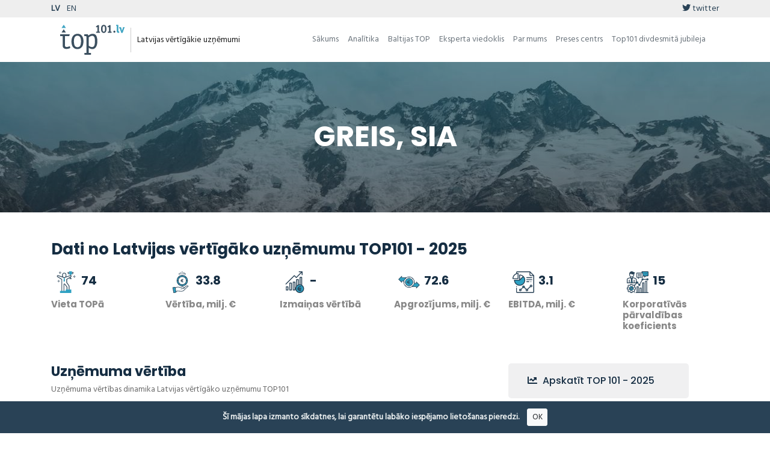

--- FILE ---
content_type: text/html; charset=UTF-8
request_url: https://top101.lv/company/95/?ref=top
body_size: 4384
content:
<!DOCTYPE html>
<html lang="en">
<head>
    <!-- Meta Tags -->
<meta charset="utf-8">
<meta http-equiv="X-UA-Compatible" content="IE=edge">
<meta name="viewport" content="width=device-width, initial-scale=1">
<meta name="author" content="reatom.com">

<!-- Page Title v2 -->
<title>GREIS, SIA | Top101.lv</title>

<!-- Favicon and Touch Icons -->
<link rel="apple-touch-icon-precomposed" sizes="57x57" href="/themes/top/assets/images/favicon/apple-touch-icon-57x57.png" />
<link rel="apple-touch-icon-precomposed" sizes="114x114" href="/themes/top/assets/images/favicon/apple-touch-icon-114x114.png" />
<link rel="apple-touch-icon-precomposed" sizes="72x72" href="/themes/top/assets/images/favicon/apple-touch-icon-72x72.png" />
<link rel="apple-touch-icon-precomposed" sizes="144x144" href="/themes/top/assets/images/favicon/apple-touch-icon-144x144.png" />
<link rel="apple-touch-icon-precomposed" sizes="60x60" href="/themes/top/assets/images/favicon/apple-touch-icon-60x60.png" />
<link rel="apple-touch-icon-precomposed" sizes="120x120" href="/themes/top/assets/images/favicon/apple-touch-icon-120x120.png" />
<link rel="apple-touch-icon-precomposed" sizes="76x76" href="/themes/top/assets/images/favicon/apple-touch-icon-76x76.png" />
<link rel="apple-touch-icon-precomposed" sizes="152x152" href="/themes/top/assets/images/favicon/apple-touch-icon-152x152.png" />
<link rel="icon" type="image/png" href="/themes/top/assets/images/favicon/favicon-196x196.png" sizes="196x196" />
<link rel="icon" type="image/png" href="/themes/top/assets/images/favicon/favicon-96x96.png" sizes="96x96" />
<link rel="icon" type="image/png" href="/themes/top/assets/images/favicon/favicon-32x32.png" sizes="32x32" />
<link rel="icon" type="image/png" href="/themes/top/assets/images/favicon/favicon-16x16.png" sizes="16x16" />
<link rel="icon" type="image/png" href="/themes/top/assets/images/favicon/favicon-128.png" sizes="128x128" />
<meta name="application-name" content="&nbsp;"/>
<meta name="msapplication-TileColor" content="#FFFFFF" />
<meta name="msapplication-TileImage" content="/themes/top/assets/images/favicon/mstile-144x144.png" />
<meta name="msapplication-square70x70logo" content="/themes/top/assets/images/favicon/mstile-70x70.png" />
<meta name="msapplication-square150x150logo" content="/themes/top/assets/images/favicon/mstile-150x150.png" />
<meta name="msapplication-wide310x150logo" content="/themes/top/assets/images/favicon/mstile-310x150.png" />
<meta name="msapplication-square310x310logo" content="/themes/top/assets/images/favicon/mstile-310x310.png" />

<!-- Icon fonts -->
<link href="/themes/top/assets/lib/fa/css/all.css" rel="stylesheet">
<link href="/themes/top/assets/css/flaticon.css" rel="stylesheet">

<!-- Bootstrap core CSS -->
<link href="/themes/top/assets/css/bootstrap.min.css" rel="stylesheet">

<!-- Plugins for this template -->
<link href="/themes/top/assets/css/animate.css" rel="stylesheet">
<link href="/themes/top/assets/css/owl.carousel.css" rel="stylesheet">
<link href="/themes/top/assets/css/owl.theme.css" rel="stylesheet">
<link href="/themes/top/assets/css/slick.css" rel="stylesheet">
<link href="/themes/top/assets/css/slick-theme.css" rel="stylesheet">
<link href="/themes/top/assets/css/owl.transitions.css" rel="stylesheet">
<link href="/themes/top/assets/css/jquery.fancybox.css" rel="stylesheet">
<link href="/themes/top/assets/css/bootstrap-select.css" rel="stylesheet">
<link href="/themes/top/assets/css/cookie-alert.css" rel="stylesheet">

<!-- Custom styles for this template -->
<link href="/themes/top/assets/css/style.css?x=20221126-1" rel="stylesheet">
<link href="/themes/top/assets/css/aimwie.css?x=20221126-1" rel="stylesheet">
<link rel="stylesheet" href="https://top101.lv/themes/top/assets/lib/chartist/chartist.min.css" />
<link rel="stylesheet" href="https://top101.lv/themes/top/assets/lib/chartist-tooltip/css/chartist-plugin-tooltip.css" />
<link rel="stylesheet" href="https://top101.lv/plugins/aimwie/top/assets/css/chartist.css" />

<!-- HTML5 shim and Respond.js for IE8 support of HTML5 elements and media queries -->
<!--[if lt IE 9]>
<script src="https://oss.maxcdn.com/html5shiv/3.7.3/html5shiv.min.js"></script>
<script src="https://oss.maxcdn.com/respond/1.4.2/respond.min.js"></script>
<![endif]--></head>
<body>
    <!-- start page-wrapper -->
    <div class="page-wrapper">
        <!-- Start header -->
        <header>
  <div class="top-header-line">
    <div class="container pt-1 pb-1">
      <div class="row">
        <div class="col-5 text-white">
                    <a
            class="nav-lang text-theme-dark tt mr-2 active"
            href="https://top101.lv/company/95?ref=top"
            title="Top101.lv"
            >LV</a
          >
                    <a
            class="nav-lang text-theme-dark tt mr-2 "
            href="https://top101.lv/en/company/95?ref=top"
            title="Top101.lv/en"
            >EN</a
          >
                  </div>

        <div class="col text-right text-white">
                    <a href="https://twitter.com/top101lv" class="text-theme-dark">
            <span class="fab fa-twitter"></span> twitter
          </a>
        </div>
      </div>
    </div>
  </div>

  <div class="container">
    <nav class="navbar navbar-expand-lg navbar-light">
      <div class="navbar-brand">
        <a href="/">
                    <img src="/themes/top/assets/images/brand/top_101_lv.svg" alt="Top101.lv" />
                  </a>

        <span class="navbar-brand-title d-none d-sm-inline-block">
           Latvijas vērtīgākie uzņēmumi         </span>
      </div>

      <button
        class="navbar-toggler"
        type="button"
        data-toggle="collapse"
        data-target="#navbarDropdown"
        aria-controls="navbarDropdown"
        aria-expanded="false"
        aria-label="Toggle navigation"
      >
        <span class="navbar-toggler-icon"></span>
      </button>

      <div class="collapse navbar-collapse" id="navbarDropdown">
        <ul class="navbar-nav ml-auto text-center">
          <li class="nav-item">
            <a class="nav-link text-secondary" href="/"
              >Sākums</a
            >
          </li>
                    <li class="nav-item">
            <a class="nav-link text-secondary" href="/analytics"
              >Analītika</a
            >
          </li>
          <li class="nav-item">
            <a class="nav-link text-secondary" href="/baltic-top"
              >Baltijas TOP</a
            >
          </li>
          <li class="nav-item">
            <a class="nav-link text-secondary" href="/experts-opinion"
              >Eksperta viedoklis</a
            >
          </li>
          <li class="nav-item">
            <a class="nav-link text-secondary" href="/about-us"
              >Par mums</a
            >
          </li>
          <li class="nav-item">
            <a class="nav-link text-secondary" href="/press-center"
              >Preses centrs</a
            >
          </li>
          <li class="nav-item">
            <a class="nav-link text-secondary" href="/20th-anniversary"
              >Top101 divdesmitā jubileja</a
            >
          </li>
        </ul>
      </div>
    </nav>
  </div>
</header>        <!-- end of header -->

        <section class="page-title">
    <div class="container">
        <div class="row">
            <div class="col col-xs-12">
                <h2>GREIS, SIA</h2>
            </div>
        </div> <!-- end row -->
    </div> <!-- end container -->
</section>

<!-- start service-single-section -->
<section class="service-single-section">
    <div class="container">
        <div class="row mt-5 mb-3">
            <h3 class="col-sm-12">Dati no Latvijas vērtīgāko uzņēmumu TOP101 - 2025</h3>
        </div>
        <div class="row row-cols-2 row-cols-sm-3 row-cols-md-3 row-cols-lg-6 mt-2 service-stats">
            <div class="col mb-5">
                <div class="company-icon-container">
                    <img src="/themes/top/assets/images/company/place.svg" alt="place">
                </div>
                <h3 class="mt-1 mb-1 counter to-hide">74</h3>
                <h6 class="company-data-title text-grey">Vieta TOPā</h6>
            </div>

            <div class="col mb-5">
                <div class="company-icon-container">
                    <img src="/themes/top/assets/images/company/value.svg" alt="value">
                </div>
                <h3 class="mt-1 mb-1 counter to-hide" data-decimals="1">33.8</h3>
                <h6 class="company-data-title text-grey">Vērtība, milj. €</h6>
            </div>

            <div class="col mb-5">
                <div class="company-icon-container">
                    <img src="/themes/top/assets/images/company/value_change.svg" alt="value_change">
                </div>
                                <h3 class="mt-1 mb-1">-</h3>
                                <h6 class="company-data-title text-grey">Izmaiņas vērtībā</h6>
            </div>

            <div class="col mb-5">
                <div class="company-icon-container">
                    <img src="/themes/top/assets/images/company/turnover.svg" alt="turnover">
                </div>
                <h3 class="mt-1 mb-1 counter to-hide" data-decimals="1">72.6</h3>
                <h6 class="company-data-title text-grey">Apgrozījums, milj. €</h6>
            </div>

            <div class="col mb-5">
                <div class="company-icon-container">
                    <img src="/themes/top/assets/images/company/ebitda.svg" alt="ebitda">
                </div>
                <h3 class="mt-1 mb-1 counter  to-hide" data-decimals="1">3.1</h3>
                <h6 class="company-data-title text-grey">EBITDA, milj. €</h6>
            </div>

            <div class="col mb-5">
                <div class="company-icon-container">
                    <img src="/themes/top/assets/images/company/cgs.svg" alt="cgs">
                </div>
                <h3 class="mt-1 mb-1 counter to-hide">15</h3>
                <h6 class="company-data-title text-grey">Korporatīvās pārvaldības koeficients</h6>
            </div>
        </div>

        <div class="row">
            <div class="col mb-4">
                
                <div class="row">
                    <div class="col col-md-12">
                        <h4>Uzņēmuma vērtība</h4>
                        <p>Uzņēmuma vērtības dinamika Latvijas vērtīgāko uzņēmumu TOP101</p>
                        <div id="company-chart-value-years" class="ct-chart"></div>
                    </div>
                </div>

                <div class="row mt-4">
                    <div class="col col-md-12">
                        <h4 class="">Salīdzinājums industrijā <small> <span class="fas fa-caret-right"></span> Tirdzniecība</small></h4>
                    </div>
                </div>

                <div class="row mt-4">
                    <div class="col-sm-4">
                        <p>Attiecība starp uzņēmuma vērtību un nozares vērtību TOP 101 ietvaros (2025)</p>
                        <div id="company-chart-value-industry" class="ct-chart ct-perfect-fourth"></div>
                        <p class="text-theme-dark">100% - GREIS, SIA</p>
                    </div>
                    <div class="col-sm-8">
                        <p>Attiecība starp uzņēmuma vērtību un nozares vērtību TOP101 (2025)</p>
                        <div id="company-chart-value-industry-years" class="ct-chart ct-perfect-fourth"></div>
                    </div>
                </div>
            </div> <!-- end col -->

            <div class="col-lg-4">
                <div class="service-sidebar">

                    <div class="widget brochures-widget">
                        <div class="btns">
                            <a href="/top-101/2025#c95"><i class="fas fa-chart-line"></i> Apskatīt TOP 101 - 2025</a>
                            <a href="https://www.firmas.lv/profile/id/40003277353" target="_blank"><i class="fas fa-file-invoice"></i> Firmas.lv uzņēmuma profils</a>                                                    </div>
                    </div>
                    <div class="widget contact-widget mb-5">
                        <h3>Dati</h3>
                        <ul>
                            <li>
                                <i class="fas fa-layer-group"></i>
                                <strong>Industrija</strong><br>
                                Tirdzniecība
                            </li>
                                                        <li>
                                <i class="fas fa-passport"></i>
                                <strong>Reģistrācijas numurs</strong><br>
                                40003277353
                            </li>
                                                        <li>
                                <i class="fab fa-black-tie"></i>
                                <strong>Īpašnieku tips</strong><br>
                                Privāts                                /
                                Vietējais                            </li>
                            <li>
                                <i class="fas fa-gavel"></i>
                                <strong>Kotēts biržā</strong><br>
                                Nē                            </li>
                        </ul>
                    </div>
                </div>
            </div>
        </div> <!-- end row -->
    </div> <!-- end container -->
</section>
<!-- end service-single-section -->

<script>
    /* Value: Years */
    var companyYears = [2006,2007,2008,2009,2010,2011,2012,2013,2014,2015,2016,2017,2018,2019,2020,2021,2022,2023,2024,2025];
    var years = [2006,2007,2008,2009,2010,2011,2012,2013,2014,2015,2016,2017,2018,2019,2020,2021,2022,2023,2024,2025];
    var companyValues = [13.3,null,33.8,null,null,null,null,null,null,null,null,null,null,null,null,null,null,null,null,null];
    /* Industry Value */
    var industryValue = 0;
    var companyValue = 33.8;
    /* Industry Value / Yars */
    var industryYears = [2021,2022,2023,2024,2025];
    var industryValues = [null,null,null,null,null];
    var industryCompanyValues = [null,null,null,null,null];
    // Texts
    var textCurrency = "";
    var textMilion = "m";

    const isDisabledBeforeDeadline = new Date() < new Date('2024-10-17T11:00:00');
console.log('isDisabledBeforeDeadline', isDisabledBeforeDeadline)
document.addEventListener('DOMContentLoaded', () => {
if (isDisabledBeforeDeadline) {
    const elements = document.getElementsByClassName('to-hide');
console.log('elements', elements)
    // Loop through the elements and replace their text content
    for (let i = 0; i < elements.length; i++) {
console.log(elements[i].textContent)
        elements[i].textContent = "-";
    }
}})
</script>

        <!-- start site-footer -->
                <footer>
  <div class="bg-theme-dark">
    <div class="container pt-5 pb-5">
      <div class="row">
        <div class="col-md-2 text-md-left text-center">
          <img
            src="/themes/top/assets/images/brand/top_101_lv_white.svg"
            alt="Top101.lv"
            style="height: 70px"
          />
        </div>
        <div class="col-md-4">
          <div class="text-white mt-2 pr-3 pr-md-0 pl-3 pl-md-0">Latvijas vērtīgāko uzņēmumu TOP101 ir sociāli nozīmīga iniciatīva, ko īsteno Prudentia un Nasdaq Riga kopš 2005. gada.</div>
        </div>
        <div class="col-md-6 text-white text-center text-md-right mt-4 mt-md-2">
          <a class="d-inline-block" href="https://www.prudentia.lv/?ref=top101" title="Prudentia mājas lapa">
            <img src="/themes/top/assets/images/content/prudentia_logo_white.svg" height="40px" alt="Prudentia" />
          </a>
          <a
            class="d-inline-block ml-2"
            href="https://www.nasdaqbaltic.com/?ref=top101"
            title="Nasdaq baltic mājas lapa"
          >
            <img src="/themes/top/assets/images/content/nasdaq_logo_white.svg" height="40px" alt="Nasdaq Riga" />
          </a>
          <div>
            <p class="text-white mb-2 mt-2">Informatīvie partneri</p>
            <a class="d-inline-block ml-2" href="https://www.firmas.lv/?ref=top101" target="_blank" title="Firmas.lv">
              <img src="/themes/top/assets/images/content/firmas_lv.svg" height="25px" alt="Firmas.lv" />
            </a>
            <a class="d-inline-block ml-2" href="https://www.delfi.lv/?ref=top101" target="_blank" title="Delfi.lv">
              <img src="/themes/top/assets/images/content/delfi.svg" height="25px" alt="Delfi.lv" />
            </a>
            <a class="d-inline-block ml-2" href="https://ir.lv/?ref=top101" target="_blank" title="ir.lv">
              <img src="https://top101.lv/storage/app/media/uploaded-files/nauda.png" height="25px" alt="ir.lv" />
            </a>
          </div>
        </div>
      </div>
    </div>
  </div>
  <div class="bg-theme-light">
    <div class="container pt-1 pb-1">
      <div class="row">
        <div class="col-md-6 text-white">
          TOP101.LV © 2026 <span>Visas tiesības aizsargātas</span>
          <a href="/disclaimer" class="text-theme-dark pl-2"
            >Saistību atruna</a
          >
          <a href="/methodology" class="text-theme-dark pl-2"
            >Metodoloģija</a
          >
        </div>
      </div>
    </div>
  </div>
</footer>                <!-- end site-footer -->
    </div>
    <!-- end of page-wrapper -->


    <div class="alert text-center bg-theme-dark cookiealert" role="alert">
    <b>Šī mājas lapa izmanto sīkdatnes, lai garantētu labāko iespējamo lietošanas pieredzi.</b>

    <button type="button" class="btn btn-light btn-sm acceptcookies">
        OK
    </button>
</div>
<script src="/themes/top/assets/js/jquery.min.js"></script>
<script src="/themes/top/assets/js/bootstrap.bundle.min.js"></script>

<!-- Plugins for this template -->
<script src="/themes/top/assets/js/jquery-plugin-collection.js"></script>
<script src="/themes/top/assets/js/cookie-alert.js"></script>

<!-- Google map api -->
<!-- <script src="https://maps.googleapis.com/maps/api/js?key"></script> -->

<!-- Custom script for this template -->
<script src="/themes/top/assets/js/script.js"></script>

<script async src="https://www.googletagmanager.com/gtag/js?id=UA-55106976-1"></script>
<script>
    window.dataLayer = window.dataLayer || [];
    function gtag(){dataLayer.push(arguments);}
    gtag('js', new Date());

    gtag('config', 'UA-55106976-1');
</script>

<script src="/modules/system/assets/js/framework-extras.js"></script>
<link rel="stylesheet" property="stylesheet" href="/modules/system/assets/css/framework-extras.css">
<script src="https://top101.lv/themes/top/assets/lib/chartist/chartist.min.js"></script>
<script src="https://top101.lv/themes/top/assets/lib/chartist-tooltip/js/chartist-plugin-tooltip.js"></script>
<script src="https://top101.lv/themes/top/assets/lib/jquery.countimator.js"></script>
<script src="https://top101.lv/plugins/aimwie/top/assets/js/company.js?x=20221021-1"></script>
</body>
</html>

--- FILE ---
content_type: image/svg+xml
request_url: https://top101.lv/themes/top/assets/images/company/value_change.svg
body_size: 4053
content:
<?xml version="1.0"?>
<svg xmlns="http://www.w3.org/2000/svg" xmlns:xlink="http://www.w3.org/1999/xlink" version="1.1" id="Capa_1" x="0px" y="0px" viewBox="0 0 494.2 494.2" style="enable-background:new 0 0 494.2 494.2;" xml:space="preserve" width="512px" height="512px" class=""><g><path style="fill:#2EA1C2" d="M327.863,312c10-3.9,20.8-6,32.2-6c2.4,0,4.7,0.1,7.1,0.3c13.9,1,27,5.4,38.4,12.2  c26.2,15.5,43.7,44,43.7,76.6c0,49.2-39.9,89.1-89.1,89.1s-89.1-39.9-89.1-89.1c0-21.1,7.4-40.5,19.6-55.8  C300.263,327.1,313.063,317.6,327.863,312z" data-original="#FDC75B" class="" data-old_color="#FDC75B"/><g>
	<path style="fill:#FFFFFF" d="M406.063,136.2v181.2l-0.6,1c-11.4-6.8-24.4-11.2-38.4-12.2l0.3-3.2V136.2H406.063z" data-original="#ED664C" class="active-path" data-old_color="#ED664C"/>
	<path style="fill:#FFFFFF" d="M327.863,188.4V312c-14.8,5.7-27.6,15.2-37.4,27.3l-1.3-1V188.4H327.863z" data-original="#ED664C" class="active-path" data-old_color="#ED664C"/>
	<rect x="210.963" y="245.7" style="fill:#FFFFFF" width="38.7" height="180.5" data-original="#ED664C" class="active-path" data-old_color="#ED664C"/>
	<rect x="132.163" y="268.9" style="fill:#FFFFFF" width="38.7" height="157.3" data-original="#ED664C" class="active-path" data-old_color="#ED664C"/>
	<rect x="53.363" y="354.9" style="fill:#FFFFFF" width="38.7" height="71.4" data-original="#ED664C" class="active-path" data-old_color="#ED664C"/>
</g><path d="M416.063,313.3V136.2c0-5.5-4.5-9.3-10-9.3h-38.7c-5.5,0-10.3,3.8-10.3,9.3v159.7c-6,0.2-13,1-19,2.5v-110  c0-5.5-4.7-9.5-10.2-9.5h-38.7c-5.5,0-10.1,3.9-10.1,9.5v149.3c-12,16.7-18.2,36.8-18.2,57.4c0,54.7,44.5,99.1,99.2,99.1  s99.2-44.5,99.2-99.1C459.163,362.4,443.063,331.6,416.063,313.3z M396.063,146.9v155.8c-6-2.4-12-4.1-19-5.2V146.9H396.063z   M318.063,198.9v106.5c-7,3.1-13,7-19,11.4V198.9H318.063z M360.063,474.2c-43.6,0-79.1-35.5-79.1-79.1c0-18.2,6-35.3,17.4-49.5  c8.3-10.4,19.2-18.5,31.5-23.5c1.2-0.2,2.3-0.7,3.3-1.3c8.6-3.2,17.7-4.8,27-4.8c2.1,0,4.1,0.1,6.2,0.3h0.1c12,0.9,23.7,4.6,34,10.8  c23.9,14.2,38.8,40.2,38.8,68C439.163,438.7,403.663,474.2,360.063,474.2z" data-original="#000000" class="" style="fill:#294256" data-old_color="#000000"/><path d="M387.863,397.9c5.5,0,10-4.5,10-10s-4.5-10-10-10h-51.2c1.7-3,3.9-6.2,6.5-8.9c10.3-10.3,25.8-13.6,39.4-8.4  c5.2,2,10.9-0.6,12.9-5.8c2-5.2-0.6-10.9-5.7-12.9c-21-8.1-44.8-2.9-60.7,13c-6.5,6.5-11.2,15-13.9,23h-0.2c-5.5,0-10,4.4-10,9.9  c0,4.7,3.2,8.6,7.5,9.7c0.1,2.2,0.3,4.4,0.7,6.5c-4.7,0.8-8.2,5-8.2,9.9c0,5.5,4.5,10,10,10h5.3c2.5,4,5.4,8,8.8,11.4  c10.9,10.9,25.5,16.6,40.3,16.6c6.8,0,13.7-1.2,20.4-3.8c5.2-2,7.7-7.8,5.8-12.9c-2-5.2-7.8-7.7-12.9-5.7  c-12.4,4.7-26.2,2.4-36.4-5.6h36.4c5.5,0,10-4.5,10-10s-4.5-10-10-10h-49.2c-0.5-2-0.8-4-1-6L387.863,397.9L387.863,397.9z" data-original="#000000" class="" style="fill:#294256" data-old_color="#000000"/><path d="M181.063,268.9c0-5.5-4.5-10-10-10h-39c-5.5,0-10,4.5-10,10v157c0,5.5,4.5,10,10,10h39c5.5,0,10-4.5,10-10V268.9z   M161.063,416.9h-19v-138h19V416.9z" data-original="#000000" class="" style="fill:#294256" data-old_color="#000000"/><path d="M260.063,245.9c0-5.5-4.5-10-10-10h-39c-5.5,0-10,4.5-10,10v181c0,5.5,4.5,10,10,10h39c5.5,0,10-4.5,10-10V245.9z   M240.063,416.9h-19v-161h19V416.9z" data-original="#000000" class="" style="fill:#294256" data-old_color="#000000"/><path d="M102.063,354.9c0-5.5-4.5-10-10-10h-39c-5.5,0-10,4.5-10,10v71c0,5.5,4.5,10,10,10h39c5.5,0,10-4.5,10-10V354.9z   M82.063,416.9h-19v-52h19V416.9z" data-original="#000000" class="" style="fill:#294256" data-old_color="#000000"/><path d="M52.063,296.5l185-185l37.9,38.2c1.9,1.9,4.4,3.2,7.1,3.2l0,0c2.7,0,5.2-1.4,7.1-3.2l115.3-115.5l-0.1,44.5  c0,5.5,4.5,10.3,10,10.3l0,0c5.5,0,10-4.8,10-10.3l0.1-68.6c0-2.7-1-5.2-2.9-7.1s-4.4-3-7.1-3l0,0l-68.4,0.1c-5.5,0-10,4.5-10,10  s4.5,10,10,10l0,0l44.3-0.1l-108.4,108.1l-37.9-37.6c-1.9-1.9-4.4-2.6-7.1-2.6l0,0c-2.7,0-5.2,0.8-7.1,2.6l-192,192  c-3.9,3.9-3.9,10.2,0,14.1c2,2,4.5,2.9,7.1,2.9S50.063,298.4,52.063,296.5z" data-original="#000000" class="" style="fill:#294256" data-old_color="#000000"/></g> </svg>


--- FILE ---
content_type: text/javascript
request_url: https://top101.lv/plugins/aimwie/top/assets/js/company.js?x=20221021-1
body_size: 944
content:
$(function () {
  $('[data-toggle="tooltip"]').tooltip();
})
    const deadline = new Date('2024-10-17T11:00:00');
    const now = new Date();

    // Check if current date is before the deadline
    if (now < deadline) {
        companyYears.pop(); // Remove the last item from the array
	companyValues.pop();
	industryCompanyValues.pop();
	industryValues.pop();	
    }

var AimwiePage = {
    init: function() {
        this.initCounter();
        this.initChartYears();
        this.initChartIndustryPie();
        this.initChartIndustryYears();
        this.initChartTooltips();
    },
    initCounter: function() {
        $(".counter").countimator({
            "thousandDelimiter": " ",
            "decimalDelimiter": ".",
            "duration": 700
        });
    },
    initChartYears: function() {
        var responsiveOptions = [
            ['screen and (max-width: 640px)', {
                axisX: {
                    labelInterpolationFnc: function (value) {
                        return value.toString().slice(-2);
                    }
                }
            }]
        ];
	console.log('companyYears', companyYears)
	console.log('companyValues', companyValues)
        new Chartist.Line('#company-chart-value-years', {
          labels: companyYears,
          series: [
            companyValues,
          ]
        }, {
          fullWidth: true,
          height: "300px",
          chartPadding: {
            right: 10
          },
          low: 0,
          plugins: [
              Chartist.plugins.tooltip()
          ]
        }, responsiveOptions);
    },
    initChartIndustryPie: function() {
        var data = {
          series: [(industryValue-companyValue), companyValue]
        };
        var sum = function(a, b) { return a + b };

        new Chartist.Pie('#company-chart-value-industry', data, {
          labelInterpolationFnc: function(value) {
            return Math.round(value / data.series.reduce(sum) * 100) + '%';
          }
        });
    },
    initChartIndustryYears: function() {
        var chart = new Chartist.Line('#company-chart-value-industry-years', {
          labels: industryYears,
          series: [
            industryCompanyValues,
            industryValues,
          ]
        }, {
          fullWidth: true,
          height: "250px",
          chartPadding: {
            right: 10
          },
          low: 0,
          plugins: [
              Chartist.plugins.tooltip()
          ]
        });
    },
    initChartTooltips: function() {
        setTimeout(function() {
            $('svg g.ct-series line').tooltip({
                title: function() {
                    var theValue = $(this).attr('ct:value');
                    return theValue+" "+textMilion+" "+textCurrency;
                },
                delay: { "show": 0, "hide": 500 }
            });
        }, 500);
    }
};

$(function() {
    AimwiePage.init();
});


--- FILE ---
content_type: image/svg+xml
request_url: https://top101.lv/themes/top/assets/images/brand/top_101_lv_white.svg
body_size: 8637
content:
<?xml version="1.0" encoding="UTF-8" standalone="no"?><!-- Generator: Gravit.io --><svg xmlns="http://www.w3.org/2000/svg" xmlns:xlink="http://www.w3.org/1999/xlink" style="isolation:isolate" viewBox="0 0 487 228" width="487pt" height="228pt"><defs><clipPath id="_clipPath_powq1LTdhl7HLs4gD9cGoRsdjfrYmLiq"><rect width="487" height="228"/></clipPath></defs><g clip-path="url(#_clipPath_powq1LTdhl7HLs4gD9cGoRsdjfrYmLiq)"><path d=" M 75.954 173.947 C 76.41 174.856 76.41 174.856 76.41 175.085 C 76.41 178.733 58.395 184.206 46.758 184.206 C 35.358 184.206 26.004 179.417 21.9 171.43 C 19.617 166.872 18.932 162.771 18.932 150.91 L 18.932 86.588 L 2.742 86.588 C 0.232 86.588 0 86.357 0 84.078 L 0 75.18 C 0 72.902 0.46 72.442 2.742 72.442 L 70.252 72.442 C 71.621 72.442 72.306 72.902 72.306 74.039 C 72.306 74.499 72.306 74.499 72.075 75.409 L 69.571 84.306 C 69.111 85.904 68.198 86.588 66.375 86.588 L 36.038 86.588 L 36.038 150.91 C 36.038 160.032 36.271 162.086 38.321 164.821 C 40.6 167.785 44.476 169.382 49.729 169.382 C 55.431 169.382 60.217 168.01 70.252 163.677 C 70.712 163.449 71.393 163.224 71.85 163.224 C 72.531 163.224 73.215 163.677 73.447 164.59 L 75.954 173.947 Z " fill="rgb(255,255,255)"/><clipPath id="_clipPath_cL54rRyFpoVlB2aCMMYhUDgv1b6lrNRm"><path d=" M 0 0.189 L 486.952 0.189 L 486.952 227.94 L 0 227.94 L 0 0.189 Z " fill="rgb(255,255,255)"/></clipPath><g clip-path="url(#_clipPath_cL54rRyFpoVlB2aCMMYhUDgv1b6lrNRm)"><path d=" M 157.604 126.271 C 157.604 98.221 148.25 83.618 130.459 83.618 C 113.128 83.618 103.774 98.221 103.774 125.355 C 103.774 139.955 106.281 153.185 110.842 160.716 C 114.497 166.871 122.475 170.748 130.915 170.748 C 139.131 170.748 146.656 167.1 150.304 161.169 C 154.865 153.873 157.604 140.871 157.604 126.271 Z  M 85.301 127.641 C 85.301 90.693 102.633 69.25 132.06 69.25 C 159.655 69.25 176.076 90.693 176.076 126.503 C 176.076 163.448 158.745 185.122 129.318 185.122 C 101.491 185.122 85.301 163.908 85.301 127.641 Z " fill="rgb(255,255,255)"/><path d=" M 216.213 160.03 C 227.168 167.33 233.323 169.609 241.076 169.609 C 256.592 169.609 262.512 157.295 262.512 125.589 C 262.512 111.903 261.606 103.008 259.096 96.393 C 256.592 89.322 249.973 84.533 242.674 84.533 C 234.914 84.533 228.531 87.271 216.213 95.709 L 216.213 160.03 Z  M 185.876 228 C 184.054 228 183.141 227.084 183.141 225.265 L 183.141 216.596 C 183.141 214.773 184.054 213.86 185.876 213.86 L 199.107 213.86 L 199.107 104.15 C 199.107 95.024 198.654 91.151 196.831 86.586 L 184.282 86.586 C 182.46 86.586 181.779 85.674 181.779 83.848 L 181.779 75.182 C 181.779 73.36 182.688 72.44 184.282 72.44 L 204.356 72.44 C 208.917 72.44 209.598 73.125 213.022 82.71 C 225.792 72.672 234.237 69.252 245.868 69.252 C 258.867 69.252 268.221 74.726 273.467 85.217 C 278.256 95.252 280.991 108.939 280.991 124.904 C 280.991 162.309 266.623 185.121 243.13 185.121 C 233.777 185.121 226.48 182.386 216.213 175.083 L 216.213 213.86 L 230.581 213.86 C 232.41 213.86 233.323 214.773 233.323 216.596 L 233.323 225.265 C 233.323 227.084 232.41 228 230.581 228 L 185.876 228 Z " fill="rgb(255,255,255)"/></g><path d=" M 43.467 59.658 L 10.576 59.658 L 27.019 34.805 L 43.467 59.658 Z " fill="rgb(255,255,255)"/><path d=" M 271.708 54.805 C 271.708 53.248 271.97 52.986 273.531 52.986 L 281.764 52.986 L 281.764 16.145 L 275.091 20.22 C 274.658 20.478 274.135 20.653 273.792 20.653 C 273.441 20.653 273.182 20.391 272.658 19.525 L 270.409 15.712 C 270.232 15.367 270.064 14.756 270.064 14.497 C 270.064 14.064 270.409 13.631 271.014 13.199 L 284.885 3.056 L 290.863 3.056 C 292.423 3.056 292.692 3.318 292.692 4.878 L 292.692 52.986 L 298.924 52.986 C 300.485 52.986 300.746 53.248 300.746 54.805 L 300.746 59.225 C 300.746 60.873 300.575 61.044 298.924 61.044 L 273.531 61.044 C 271.879 61.044 271.708 60.786 271.708 59.225 L 271.708 54.805 Z " fill="rgb(255,255,255)"/><path d=" M 336.8 48.13 C 338.099 45.1 338.615 41.368 338.615 33.739 C 338.615 23.687 338.099 19.092 336.531 15.538 C 335.156 12.504 332.729 10.86 329.339 10.86 C 322.845 10.86 319.811 17.619 319.811 32.178 C 319.811 46.831 322.667 53.245 329.255 53.245 C 332.638 53.245 335.326 51.423 336.8 48.13 Z  M 308.628 32.531 C 308.628 20.999 310.796 12.937 315.307 7.913 C 318.767 3.926 324.228 1.583 330.121 1.583 C 335.326 1.583 340.529 3.926 343.56 7.564 C 347.812 12.679 349.799 20.478 349.799 31.661 C 349.799 42.757 347.983 50.647 344.338 55.584 C 341.049 60.004 335.41 62.518 329 62.518 C 315.824 62.518 308.628 51.943 308.628 32.531 Z " fill="rgb(255,255,255)"/><path d=" M 359.586 54.805 C 359.586 53.248 359.841 52.986 361.408 52.986 L 369.648 52.986 L 369.648 16.145 L 362.969 20.22 C 362.536 20.478 362.012 20.653 361.67 20.653 C 361.324 20.653 361.059 20.391 360.542 19.525 L 358.287 15.712 C 358.119 15.367 357.942 14.756 357.942 14.497 C 357.942 14.064 358.287 13.631 358.898 13.199 L 372.762 3.056 L 378.74 3.056 C 380.307 3.056 380.569 3.318 380.569 4.878 L 380.569 52.986 L 386.801 52.986 C 388.362 52.986 388.63 53.248 388.63 54.805 L 388.63 59.225 C 388.63 60.873 388.455 61.044 386.801 61.044 L 361.408 61.044 C 359.764 61.044 359.586 60.786 359.586 59.225 L 359.586 54.805 Z " fill="rgb(255,255,255)"/><path d=" M 401.899 53.187 C 401.899 48.985 405.379 45.586 409.745 45.586 C 413.866 45.586 417.27 49.066 417.27 53.268 C 417.27 57.557 413.866 60.953 409.588 60.953 C 405.302 60.953 401.899 57.557 401.899 53.187 Z " fill="rgb(255,255,255)"/><path d=" M 428.218 9.584 L 423.808 9.584 C 422.841 9.584 422.687 9.427 422.687 8.464 L 422.687 3.245 C 422.687 2.362 422.921 2.12 423.808 2.12 L 437.282 2.12 C 438.169 2.12 438.41 2.362 438.41 3.245 L 438.41 44.814 C 438.41 49.228 438.41 49.228 438.569 49.869 C 438.81 51.151 439.454 51.635 440.575 51.635 C 441.381 51.635 442.26 51.474 443.223 51.151 C 443.465 51.071 443.622 51.071 443.787 51.071 C 444.106 51.071 444.351 51.315 444.428 51.554 L 446.035 58.135 L 446.113 58.457 C 446.19 58.615 446.19 58.696 446.19 58.776 C 446.19 59.82 441.945 61.022 438.169 61.022 C 433.913 61.022 430.788 59.337 429.345 56.289 C 428.459 54.283 428.218 52.356 428.218 45.536 L 428.218 9.584 Z " fill="rgb(69,168,188)"/><clipPath id="_clipPath_eK74iQATmLRtQRV6WyD5iXbS5ldWE16z"><path d=" M 0 0.189 L 486.952 0.189 L 486.952 227.94 L 0 227.94 L 0 0.189 Z " fill="rgb(255,255,255)"/></clipPath><g clip-path="url(#_clipPath_eK74iQATmLRtQRV6WyD5iXbS5ldWE16z)"><path d=" M 450.551 27.226 L 447.876 27.226 C 446.99 27.226 446.748 26.981 446.748 26.095 L 446.748 20.836 C 446.748 19.947 446.99 19.702 447.876 19.702 L 457.905 19.702 C 459.038 19.702 459.126 19.782 459.445 20.836 L 464.539 38.791 C 465.187 41.218 466.244 45.752 467.127 50.521 C 467.943 46.719 469.232 41.138 469.959 38.791 L 475.46 20.836 C 475.789 19.782 475.866 19.702 476.994 19.702 L 485.818 19.702 C 486.703 19.702 486.952 19.947 486.952 20.836 L 486.952 26.095 C 486.952 26.981 486.703 27.226 485.818 27.226 L 483.066 27.226 L 471.657 60.147 C 471.336 61.117 471.175 61.194 470.124 61.194 L 463.411 61.194 C 462.442 61.194 462.194 61.036 461.871 60.147 L 450.551 27.226 Z " fill="rgb(69,168,188)"/><path d=" M 43.467 25.045 L 10.576 25.045 L 27.019 0.189 L 43.467 25.045 Z " fill="rgb(65,165,196)"/></g><path d=" M 446.68 59.147 C 446.68 59.686 445.804 60.197 444.055 60.682 C 442.304 61.166 440.487 61.409 438.602 61.409 C 434.131 61.409 431.169 59.821 429.715 56.643 C 428.96 55.027 428.584 51.419 428.584 45.817 L 428.584 9.625 L 424.141 9.625 C 423.386 9.625 423.01 9.248 423.01 8.494 L 423.01 3.243 C 423.01 2.489 423.386 2.112 424.141 2.112 L 437.713 2.112 C 438.467 2.112 438.844 2.489 438.844 3.243 L 438.844 45.09 C 438.844 47.945 438.897 49.642 439.006 50.18 C 439.275 51.365 439.948 51.957 441.026 51.957 C 441.402 51.957 441.941 51.864 442.641 51.674 C 443.34 51.486 443.879 51.392 444.257 51.392 C 444.633 51.392 444.849 51.553 444.904 51.876 L 446.6 58.824 C 446.653 58.932 446.68 59.039 446.68 59.147 Z " fill="rgb(65,165,196)"/><path d=" M 486.831 26.509 C 486.831 27.264 486.454 27.64 485.7 27.64 L 482.953 27.64 L 471.563 60.52 C 471.293 61.22 470.781 61.571 470.028 61.571 L 463.323 61.571 C 462.515 61.571 462.002 61.22 461.787 60.52 L 450.478 27.64 L 447.812 27.64 C 447.058 27.64 446.681 27.264 446.681 26.509 L 446.681 21.258 C 446.681 20.504 447.058 20.127 447.812 20.127 L 457.829 20.127 C 458.637 20.127 459.149 20.504 459.365 21.258 L 464.453 39.193 C 465.207 41.939 466.07 45.845 467.038 50.907 C 468.17 45.468 469.112 41.563 469.866 39.193 L 475.36 21.258 C 475.574 20.504 476.087 20.127 476.895 20.127 L 485.7 20.127 C 486.454 20.127 486.831 20.504 486.831 21.258 L 486.831 26.509 Z " fill="rgb(65,165,196)"/></g></svg>

--- FILE ---
content_type: image/svg+xml
request_url: https://top101.lv/themes/top/assets/images/company/turnover.svg
body_size: 3068
content:
<?xml version="1.0"?>
<svg xmlns="http://www.w3.org/2000/svg" id="Layer_1" data-name="Layer 1" viewBox="0 0 512 512" width="512px" height="512px" class=""><g><title>Currency conversion</title><path d="M502,323l-73.45,73.45V363.81H320l-.18-.3a125.321,125.321,0,0,0,58.43-81.32h50.3V249.55Z" style="fill:#2EA1C2" data-original="#F8EC7D" class="active-path" data-old_color="#F8EC7D"/><path d="M256,131a124.666,124.666,0,1,1-63.82,17.49A124.609,124.609,0,0,1,256,131Zm89.29,125A89.29,89.29,0,1,0,256,345.29,89.294,89.294,0,0,0,345.29,256Z" style="fill:#FFFFFF" data-original="#E48E66" class="" data-old_color="#E48E66"/><circle cx="256" cy="256" r="89.29" style="fill:#2EA1C2" data-original="#6FE3FF" class="" data-old_color="#6FE3FF"/><path d="M192,148.19l.18.3a125.311,125.311,0,0,0-58.46,81.47l-.72-.15H83.45v32.64L10,189l73.45-73.45v32.64Z" style="fill:#2EA1C2" data-original="#F8EC7D" class="active-path" data-old_color="#F8EC7D"/><path d="M256,160.71A95.29,95.29,0,1,0,351.29,256,95.4,95.4,0,0,0,256,160.71Zm0,178.58A83.29,83.29,0,1,1,339.29,256,83.385,83.385,0,0,1,256,339.29Z" style="fill:#294256" data-original="#63316D" class="" data-old_color="#63316D"/><path d="M264.69,221.07h15.34a6,6,0,0,0,0-12H264.69A46.974,46.974,0,0,0,220.1,241.34H208.61a6,6,0,0,0,0,12h9.229c-.05.886-.079,1.773-.079,2.66s.029,1.774.079,2.66H208.61a6,6,0,0,0,0,12h11.5a47.2,47.2,0,0,0,44.578,32.27h15.34a6,6,0,0,0,0-12H264.69a35.154,35.154,0,0,1-31.7-20.27H269.21a6,6,0,0,0,0-12H229.873c-.067-.886-.113-1.773-.113-2.66s.046-1.774.113-2.66H269.21a6,6,0,0,0,0-12H232.98a34.969,34.969,0,0,1,31.71-20.27Z" style="fill:#294256" data-original="#63316D" class="" data-old_color="#63316D"/><path d="M432.792,245.307a6,6,0,0,0-10.242,4.243v26.64H385.444A132.313,132.313,0,0,0,387,256,131.014,131.014,0,0,0,191.111,142.19H89.45V115.55a6,6,0,0,0-10.242-4.243l-73.45,73.45a6,6,0,0,0,0,8.486l73.45,73.45A6,6,0,0,0,89.45,262.45V235.81h37.106A132.186,132.186,0,0,0,125,256,131.014,131.014,0,0,0,320.889,369.81H422.55v26.64a6,6,0,0,0,10.242,4.243l73.45-73.45a6,6,0,0,0,0-8.486ZM83.45,223.81a6,6,0,0,0-6,6v18.155L18.485,189,77.45,130.035V148.19a6,6,0,0,0,6,6h90.125a131.875,131.875,0,0,0-10.207,9.177,130.518,130.518,0,0,0-34.374,60.443ZM262,374.833V368.01a6,6,0,0,0-12,0v6.842a118.025,118.025,0,0,1-73.8-30.567l4.842-4.842a6,6,0,0,0-8.486-8.485l-4.842,4.842A118.033,118.033,0,0,1,137.148,262h6.842a6,6,0,0,0,0-12h-6.837a118.4,118.4,0,0,1,30.575-73.786l4.829,4.828a6,6,0,0,0,8.486-8.485l-4.832-4.832A118.269,118.269,0,0,1,250,137.167v6.823a6,6,0,0,0,12,0v-6.842a118.025,118.025,0,0,1,73.8,30.567l-4.842,4.842a6,6,0,1,0,8.486,8.485l4.842-4.842A118.033,118.033,0,0,1,374.852,250H368.01a6,6,0,0,0,0,12h6.837a119.669,119.669,0,0,1-2.465,18.938,118.405,118.405,0,0,1-28.111,54.848l-4.828-4.828a6,6,0,0,0-8.486,8.485l4.832,4.832A118.269,118.269,0,0,1,262,374.833Zm172.55,7.132V363.81a6,6,0,0,0-6-6H338.425a131.875,131.875,0,0,0,10.207-9.177A130.55,130.55,0,0,0,383.01,288.19h45.54a6,6,0,0,0,6-6V264.035L493.515,323Z" style="fill:#294256" data-original="#63316D" class="" data-old_color="#63316D"/></g> </svg>


--- FILE ---
content_type: image/svg+xml
request_url: https://top101.lv/themes/top/assets/images/company/cgs.svg
body_size: 14666
content:
<?xml version="1.0"?>
<svg xmlns="http://www.w3.org/2000/svg" height="512px" viewBox="0 0 496.008 496" width="512px" class=""><g><g fill="#b4dd7f"><path d="m424 224.003906h32v264h-32zm0 0" data-original="#B4DD7F" class="" data-old_color="#B4DD7F" style="fill:#FFFFFF"/><path d="m360 264.003906h32v224h-32zm0 0" data-original="#B4DD7F" class="" data-old_color="#B4DD7F" style="fill:#FFFFFF"/><path d="m296 384.003906h32v104h-32zm0 0" data-original="#B4DD7F" class="" data-old_color="#B4DD7F" style="fill:#FFFFFF"/><path d="m232 352.003906h32v136h-32zm0 0" data-original="#B4DD7F" class="" data-old_color="#B4DD7F" style="fill:#FFFFFF"/></g><path d="m488 184.003906c0 8.835938-7.164062 16-16 16s-16-7.164062-16-16c0-8.835937 7.164062-16 16-16s16 7.164063 16 16zm0 0" fill="#ff826e" data-original="#FF826E" class="" style="fill:#2EA1C2" data-old_color="#ff826e"/><path d="m376 184.003906c0 8.835938-7.164062 16-16 16s-16-7.164062-16-16c0-8.835937 7.164062-16 16-16s16 7.164063 16 16zm0 0" fill="#ff826e" data-original="#FF826E" class="" style="fill:#2EA1C2" data-old_color="#ff826e"/><path d="m288 296.003906c8.800781 0 16 7.199219 16 16 0 8.800782-7.199219 16-16 16s-16-7.199218-16-16c0-4.800781 2.160156-9.199218 5.601562-12.160156 2.796876-2.398438 6.398438-3.839844 10.398438-3.839844zm0 0" fill="#ff826e" data-original="#FF826E" class="" style="fill:#2EA1C2" data-old_color="#ff826e"/><path d="m256 256.003906c0 4.800782-2.160156 9.199219-5.601562 12.160156-2.796876 2.398438-6.398438 3.839844-10.398438 3.839844-4.398438 0-8.398438-1.761718-11.28125-4.71875-2.957031-2.882812-4.71875-6.882812-4.71875-11.28125 0-8.800781 7.199219-16 16-16s16 7.199219 16 16zm0 0" fill="#ff826e" data-original="#FF826E" class="" style="fill:#2EA1C2" data-old_color="#ff826e"/><path d="m172.71875 351.203125c3.839844 6.480469 6.800781 13.601563 8.722656 21.121094l18.558594 3.679687v32l-18.558594 3.679688c-1.921875 7.519531-4.882812 14.640625-8.722656 21.121094l10.480469 15.757812-22.640625 22.640625-15.757813-10.480469c-6.480469 3.839844-13.601562 6.800782-21.121093 8.722656l-3.679688 18.558594h-32l-3.679688-18.558594c-7.519531-1.921874-14.640624-4.882812-21.121093-8.722656l-15.757813 10.480469-22.640625-22.640625 10.480469-15.757812c-3.839844-6.480469-6.800781-13.601563-8.722656-21.121094l-18.558594-3.679688v-32l18.558594-3.679687c1.921875-7.519531 4.882812-14.640625 8.722656-21.121094l-10.480469-15.757813 22.640625-22.640624 15.757813 10.480468c6.480469-3.839844 13.601562-6.800781 21.121093-8.722656l3.679688-18.558594h32l3.679688 18.558594c7.519531 1.921875 14.640624 4.882812 21.121093 8.722656l15.757813-10.480468 11.363281 11.359374 11.277344 11.28125zm-20.71875 40.800781c0-26.480468-21.519531-48-48-48s-48 21.519532-48 48c0 26.480469 21.519531 48 48 48s48-21.519531 48-48zm0 0" fill="#ffc729" data-original="#FFC729" class="" style="fill:#FFFFFF" data-old_color="#ffc729"/><path d="m104 344.003906c26.480469 0 48 21.519532 48 48 0 26.480469-21.519531 48-48 48s-48-21.519531-48-48c0-26.480468 21.519531-48 48-48zm16 48c0-8.800781-7.199219-16-16-16s-16 7.199219-16 16c0 8.800782 7.199219 16 16 16s16-7.199218 16-16zm0 0" fill="#fcd770" data-original="#FCD770" class="" style="fill:#2EA1C2" data-old_color="#fcd770"/><path d="m168 264.003906h-40l-8-72 15.921875-47.839844c.078125-.078124.078125-.160156.078125-.160156l57.199219 17.121094c13.519531 4.078125 22.800781 16.558594 22.800781 30.71875v72.160156zm0 0" fill="#e6e9ed" data-original="#E6E9ED" class="" data-old_color="#e6e9ed" style="fill:#FFFFFF"/><path d="m88.078125 144.164062 15.921875 47.839844-8 72h-88v-72.160156c0-14.160156 9.28125-26.640625 22.800781-30.71875l57.199219-17.121094s0 .082032.078125.160156zm0 0" fill="#e6e9ed" data-original="#E6E9ED" class="" data-old_color="#e6e9ed" style="fill:#FFFFFF"/><path d="m120 192.003906 8 72h-32l8-72zm0 0" fill="#ff826e" data-original="#FF826E" class="" style="fill:#2EA1C2" data-old_color="#ff826e"/><path d="m135.921875 144.164062-15.921875 47.839844h-16l-15.921875-47.839844c.960937 1.761719 8.882813 15.839844 23.921875 15.839844s22.960938-14.078125 23.921875-15.839844zm0 0" fill="#ff826e" data-original="#FF826E" class="" style="fill:#2EA1C2" data-old_color="#ff826e"/><path d="m176 32.003906-4 8c-3.039062 6.082032-7.441406 11.28125-12.640625 15.199219-1.039063.800781-2.238281 1.601563-3.359375 2.320313-6.71875 4.160156-14.640625 6.480468-22.878906 6.480468-8.5625 0-16.960938-2.558594-24.082032-7.28125l-13.039062-8.71875-1.679688.878906c-9.441406 4.640626-19.679687 7.121094-30.242187 7.121094.242187-13.121094 5.683594-24.960937 14.320313-33.601562 8.882812-8.878906 21.121093-14.398438 34.722656-14.398438 9.679687 0 19.199218 2.878906 27.277344 8.238282 7.679687 5.121093 16.082031 9.28125 24.882812 12.160156zm0 0" fill="#b27946" data-original="#B27946" class="" style="fill:#294256" data-old_color="#b27946"/><path d="m111.761719 128.003906c8.878906 0 17.117187-2.320312 24.238281-6.480468v22.480468s0 .082032-.078125.160156c-.960937 1.761719-8.882813 15.839844-23.921875 15.839844s-22.960938-14.078125-23.921875-15.839844c-.078125-.078124-.078125-.160156-.078125-.160156v-21.761718c6.71875 3.683593 14.398438 5.761718 22.558594 5.761718zm0 0" fill="#f0d0b4" data-original="#F0D0B4" class="active-path" data-old_color="#f0d0b4" style="fill:#FFFFFF"/><path d="m160 56.003906v24c0 17.679688-9.601562 33.199219-24 41.519532-7.121094 4.160156-15.359375 6.480468-24.238281 6.480468h-1.203125c-8.160156 0-15.839844-2.078125-22.558594-5.761718-14.320312-8-24.078125-23.277344-24.078125-40.878907l.078125-24.238281c0-.402344 0-.722656.078125-1.121094 10.5625 0 20.800781-2.480468 30.242187-7.121094l1.679688-.878906 13.039062 8.71875c7.121094 4.722656 15.519532 7.28125 24.082032 7.28125 8.238281 0 16.160156-2.320312 22.878906-6.480468 1.121094-.71875 2.320312-1.519532 3.359375-2.320313zm0 0" fill="#f0d0b4" data-original="#F0D0B4" class="active-path" data-old_color="#f0d0b4" style="fill:#FFFFFF"/><path d="m488 16.003906v80c0 4.398438-3.601562 8-8 8h-40l-32 24v-24h-40v-56c0-4.398437-3.601562-8-8-8h-16v-24c0-4.398437 3.601562-8 8-8h128c4.398438 0 8 3.601563 8 8zm0 0" fill="#fcd770" data-original="#FCD770" class="" style="fill:#2EA1C2" data-old_color="#fcd770"/><path d="m224 128.003906v-80c0-4.398437 3.601562-8 8-8h128c4.398438 0 8 3.601563 8 8v80c0 4.398438-3.601562 8-8 8h-64l-32 24v-24h-32c-4.398438 0-8-3.601562-8-8zm0 0" fill="#b4dd7f" data-original="#B4DD7F" class="" data-old_color="#b4dd7f" style="fill:#FFFFFF"/><path d="m104 336.003906c-11.664062 0-22.871094 3.59375-32.425781 10.390625l9.28125 13.035157c6.824219-4.859376 14.824219-7.425782 23.144531-7.425782 22.054688 0 40 17.945313 40 40 0 8.320313-2.566406 16.320313-7.425781 23.144532l13.035156 9.28125c6.796875-9.554688 10.390625-20.761719 10.390625-32.425782 0-30.871094-25.128906-56-56-56zm0 0" data-original="#000000" class="" style="fill:#294256" data-old_color="#000000"/><path d="m104 432.003906c-22.054688 0-40-17.945312-40-40 0-8.320312 2.566406-16.320312 7.425781-23.144531l-13.035156-9.28125c-6.796875 9.554687-10.390625 20.761719-10.390625 32.425781 0 30.871094 25.128906 56 56 56 11.664062 0 22.871094-3.59375 32.425781-10.390625l-9.28125-13.035156c-6.824219 4.859375-14.824219 7.425781-23.144531 7.425781zm0 0" data-original="#000000" class="" style="fill:#294256" data-old_color="#000000"/><path d="m472 160.003906c-10.414062 0-19.214844 6.710938-22.527344 16h-66.953125c-3.3125-9.289062-12.113281-16-22.527343-16-13.230469 0-24 10.769532-24 24 0 6.023438 2.3125 11.472656 5.992187 15.695313l-49.90625 88.722656c-1.324219-.234375-2.679687-.417969-4.078125-.417969-3.039062 0-5.929688.625-8.617188 1.664063l-18.664062-21.777344c2.035156-3.519531 3.28125-7.542969 3.28125-11.886719 0-13.230468-10.769531-24-24-24-6.167969 0-11.742188 2.40625-16 6.238282v-46.429688c0-17.800781-11.457031-33.199219-28.503906-38.320312l-51.496094-15.441407v-12.230469c14.488281-10.144531 24-26.878906 24-45.816406v-21.542968c4.496094-4.167969 8.304688-9.167969 11.167969-14.890626l8.121093-16.230468-19.503906-6.503906c-8.128906-2.703126-15.839844-6.480469-22.960937-11.214844-9.433594-6.296875-20.390625-9.61718775-31.703125-9.61718775-31.496094 0-57.136719 25.61718775-57.152344 57.11328175l-.015625 24.246093c-.007813 14.59375 5.664063 28.3125 15.984375 38.632813 2.496094 2.496094 5.199219 4.710937 8.0625 6.65625v11.398437l-51.496094 15.449219c-17.046875 5.113281-28.503906 20.511719-28.503906 38.320312v80.183594h212.6875l-40.800781 40.800782-10.292969-10.296876-17.144531 11.433594c-4.441407-2.304687-9.074219-4.226562-13.847657-5.746094l-4.050781-20.191406h-45.109375l-4.050781 20.191406c-4.78125 1.511719-9.414063 3.441407-13.847656 5.746094l-17.144531-11.433594-31.894532 31.894532 11.433594 17.144531c-2.304688 4.441406-4.226562 9.074219-5.746094 13.847656l-20.191406 4.058594v45.109375l20.191406 4.050781c1.511719 4.78125 3.441406 9.414063 5.746094 13.847657l-11.433594 17.144531 31.894532 31.894531 17.144531-11.433594c4.441406 2.304688 9.074219 4.226563 13.847656 5.746094l4.058594 20.191406h45.109375l4.050781-20.191406c4.78125-1.511719 9.414063-3.441406 13.847656-5.746094l17.144531 11.433594 31.894532-31.894531-11.433594-17.144531c2.304688-4.441407 4.226562-9.074219 5.746094-13.847657l20.191406-4.058593v-45.109376l-20.191406-4.050781c-1.511719-4.78125-3.441406-9.414062-5.746094-13.847656l11.433594-17.144531-10.296875-10.285156 46.519531-46.519532c3.128906 1.503906 6.585938 2.40625 10.28125 2.40625 3.039062 0 5.929688-.625 8.617188-1.664062l18.664062 21.777344c-2.035156 3.519531-3.28125 7.542968-3.28125 11.886718 0 13.230469 10.769531 24 24 24s24-10.769531 24-24c0-6.023437-2.3125-11.472656-5.992188-15.695312l49.902344-88.71875c1.335938.230468 2.691406.414062 4.089844.414062 10.414062 0 19.214844-6.710937 22.527344-16h66.953125c3.3125 9.289063 12.113281 16 22.527343 16 13.230469 0 24-10.769531 24-24 0-13.230468-10.777343-24-24.007812-24zm-360.839844 40h1.671875l6.222657 56h-14.117188zm3.070313-16h-4.46875l-5.683594-17.039062c2.449219.648437 5.074219 1.039062 7.921875 1.039062s5.472656-.390625 7.910156-1.039062zm-1.109375-168c8.152344 0 16.039062 2.390625 22.832031 6.910156 8.285156 5.539063 17.292969 9.9375 26.765625 13.089844l2 .671875c-6.085938 11.929688-18.160156 19.328125-31.558594 19.328125-7.015625 0-13.824218-2.0625-19.664062-5.953125l-16.910156-11.277343-5.84375 2.917968c-5.511719 2.761719-11.476563 4.648438-17.566407 5.601563 4.417969-17.945313 20.65625-31.289063 39.945313-31.289063zm-41.160156 47.574219c8.070312-.863281 16.015624-3.023437 23.414062-6.382813l9.242188 6.167969c13.976562 9.3125 32.414062 10.953125 47.382812 5.113281v11.527344c0 22.054688-18.046875 40-40.230469 40h-1.203125c-10.320312 0-20.015625-4.015625-27.308594-11.3125-7.289062-7.296875-11.304687-17-11.296874-27.3125zm38.597656 72.425781h1.203125c5.644531 0 11.085937-.855468 16.230469-2.398437v8.191406c-1.976563 3.0625-7.488282 10.207031-15.992188 10.207031s-14.015625-7.144531-16-10.207031v-7.800781c4.6875 1.296875 9.566406 2.007812 14.558594 2.007812zm-94.558594 55.816406c0-10.6875 6.871094-19.921874 17.105469-22.992187l49.765625-14.929687 12.984375 38.960937-7.015625 63.144531h-24.839844v-64h-16v64h-32zm192 64.183594h-32v-64h-16v64h-24.839844l-7.015625-63.144531 12.984375-38.960937 49.765625 14.929687c10.074219 3.015625 17.105469 12.472656 17.105469 22.992187zm-16 126.550782v18.890624l-17.054688 3.40625-1.242187 4.886719c-1.710937 6.707031-4.359375 13.097657-7.871094 18.992188l-2.574219 4.328125 9.644532 14.488281-13.351563 13.351563-14.488281-9.644532-4.328125 2.574219c-5.894531 3.511719-12.285156 6.167969-18.992187 7.871094l-4.886719 1.242187-3.40625 17.0625h-18.890625l-3.40625-17.054687-4.886719-1.242188c-6.707031-1.710937-13.097656-4.359375-18.992187-7.871093l-4.328126-2.574219-14.488281 9.644531-13.351562-13.351562 9.648437-14.488282-2.578125-4.328125c-3.511719-5.894531-6.167969-12.285156-7.871093-18.992187l-1.242188-4.886719-17.0625-3.40625v-18.890625l17.054688-3.40625 1.242187-4.886719c1.710937-6.707031 4.359375-13.097656 7.871094-18.992187l2.574219-4.328125-9.644532-14.488281 13.351563-13.351563 14.488281 9.648437 4.328125-2.578124c5.894531-3.511719 12.285156-6.167969 18.992187-7.871094l4.886719-1.242188 3.40625-17.0625h18.890625l3.40625 17.054688 4.886719 1.242187c6.707031 1.710938 13.097656 4.359375 18.992187 7.871094l4.328126 2.574219 14.488281-9.644532 13.351562 13.351563-9.648437 14.488281 2.578125 4.328125c3.511719 5.894531 6.167969 12.285157 7.871093 18.992188l1.242188 4.886719zm40-126.550782c0-4.414062 3.585938-8 8-8s8 3.585938 8 8c0 4.417969-3.585938 8-8 8s-8-3.582031-8-8zm56 64c-4.414062 0-8-3.582031-8-8 0-4.414062 3.585938-8 8-8s8 3.585938 8 8c0 4.417969-3.585938 8-8 8zm72-128c-4.414062 0-8-3.582031-8-8 0-4.414062 3.585938-8 8-8s8 3.585938 8 8c0 4.417969-3.585938 8-8 8zm112 0c-4.414062 0-8-3.582031-8-8 0-4.414062 3.585938-8 8-8s8 3.585938 8 8c0 4.417969-3.585938 8-8 8zm0 0" data-original="#000000" class="" style="fill:#294256" data-old_color="#000000"/><path d="m464 216.003906h-48v264h-16v-224h-48v224h-16v-104h-48v104h-16v-136h-48v136h-16v16h288v-16h-32zm-32 16h16v248h-16zm-64 40h16v208h-16zm-64 120h16v88h-16zm-64-32h16v120h-16zm0 0" data-original="#000000" class="" style="fill:#294256" data-old_color="#000000"/><path d="m176 480.003906h16v16h-16zm0 0" data-original="#000000" class="" style="fill:#294256" data-old_color="#000000"/><path d="m128 392.003906c0-13.230468-10.769531-24-24-24s-24 10.769532-24 24c0 13.230469 10.769531 24 24 24s24-10.769531 24-24zm-32 0c0-4.414062 3.585938-8 8-8s8 3.585938 8 8c0 4.417969-3.585938 8-8 8s-8-3.582031-8-8zm0 0" data-original="#000000" class="" style="fill:#294256" data-old_color="#000000"/><path d="m480 .00390625h-128c-8.824219 0-16 7.17578175-16 15.99999975v16h-104c-8.824219 0-16 7.175782-16 16v80c0 8.824219 7.175781 16 16 16h24v32l42.664062-32h61.335938c8.824219 0 16-7.175781 16-16v-16h24v32l42.664062-32h37.335938c8.824219 0 16-7.175781 16-16v-80c0-8.824218-7.175781-15.99999975-16-15.99999975zm-120 127.99999975h-66.664062l-21.335938 16v-16h-40l-.015625-80h128.015625zm120-32h-42.664062l-21.335938 16v-16h-40v-48c0-8.824218-7.175781-16-16-16h-8v-16h128zm0 0" data-original="#000000" class="" style="fill:#294256" data-old_color="#000000"/><path d="m408 48.003906h16v16h-16zm0 0" data-original="#000000" class="" style="fill:#294256" data-old_color="#000000"/><path d="m440 48.003906h16v16h-16zm0 0" data-original="#000000" class="" style="fill:#294256" data-old_color="#000000"/><path d="m248 64.003906h96v16h-96zm0 0" data-original="#000000" class="" style="fill:#294256" data-old_color="#000000"/><path d="m248 96.003906h96v16h-96zm0 0" data-original="#000000" class="" style="fill:#294256" data-old_color="#000000"/></g> </svg>
